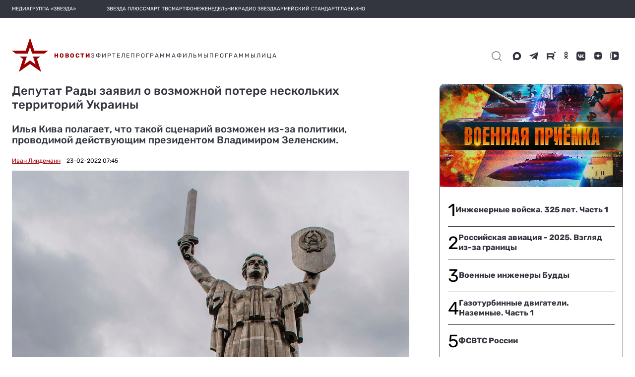

--- FILE ---
content_type: image/svg+xml
request_url: https://tvzvezda.ru/assets-v2/icons/mobile-bottom-menu/video.svg
body_size: 473
content:
<svg width="24" height="24" viewBox="0 0 24 24" fill="none" xmlns="http://www.w3.org/2000/svg">
<path fill-rule="evenodd" clip-rule="evenodd" d="M12 2C6.48 2 2 6.48 2 12C2 17.52 6.48 22 12 22C17.52 22 22 17.52 22 12C22 6.48 17.52 2 12 2ZM10.8 15.9L15.47 12.4C15.74 12.2 15.74 11.8 15.47 11.6L10.8 8.1C10.47 7.85 10 8.09 10 8.5V15.5C10 15.91 10.47 16.15 10.8 15.9ZM4 12C4 16.41 7.59 20 12 20C16.41 20 20 16.41 20 12C20 7.59 16.41 4 12 4C7.59 4 4 7.59 4 12Z" fill="#33353F"/>
<mask id="mask0_56_749" style="mask-type:alpha" maskUnits="userSpaceOnUse" x="4" y="2" width="16" height="20">
<path d="M12 2C13.0609 2 14.0783 2.42143 14.8284 3.17157C15.5786 3.92172 16 4.93913 16 6C16 7.06087 15.5786 8.07828 14.8284 8.82843C14.0783 9.57857 13.0609 10 12 10C10.9391 10 9.92172 9.57857 9.17157 8.82843C8.42143 8.07828 8 7.06087 8 6C8 4.93913 8.42143 3.92172 9.17157 3.17157C9.92172 2.42143 10.9391 2 12 2ZM12 12C16.42 12 20 13.79 20 16V18H4V16C4 13.79 7.58 12 12 12ZM7 20H9V22H7V20ZM11 20H13V22H11V20ZM15 20H17V22H15V20Z" fill="black"/>
</mask>
<g mask="url(#mask0_56_749)">
</g>
</svg>
